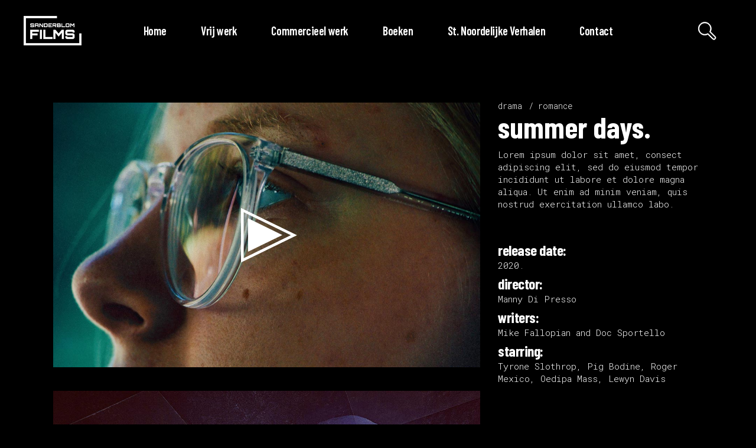

--- FILE ---
content_type: text/html; charset=UTF-8
request_url: https://sanderblomfilms.nl/portfolio-item/summer-days/
body_size: 11799
content:
<!DOCTYPE html>
<html lang="nl-NL">
<head>
	
		<meta charset="UTF-8"/>
		<link rel="profile" href="http://gmpg.org/xfn/11"/>
		
				<meta name="viewport" content="width=device-width,initial-scale=1,user-scalable=yes">
		<meta name='robots' content='index, follow, max-image-preview:large, max-snippet:-1, max-video-preview:-1' />

	<!-- This site is optimized with the Yoast SEO plugin v23.0 - https://yoast.com/wordpress/plugins/seo/ -->
	<title>summer days. - Sander Blom Films</title><link rel="preload" as="style" href="https://fonts.googleapis.com/css?family=Barlow%20Condensed%3A300%2C400%2C600%2C700%7CRoboto%20Mono%3A300%2C400%2C600%2C700&#038;subset=latin-ext&#038;display=swap" /><link rel="stylesheet" href="https://fonts.googleapis.com/css?family=Barlow%20Condensed%3A300%2C400%2C600%2C700%7CRoboto%20Mono%3A300%2C400%2C600%2C700&#038;subset=latin-ext&#038;display=swap" media="print" onload="this.media='all'" /><noscript><link rel="stylesheet" href="https://fonts.googleapis.com/css?family=Barlow%20Condensed%3A300%2C400%2C600%2C700%7CRoboto%20Mono%3A300%2C400%2C600%2C700&#038;subset=latin-ext&#038;display=swap" /></noscript><link rel="stylesheet" href="https://sanderblomfilms.nl/wp-content/cache/min/1/78b320aa277af467f99518c6b26db9fd.css" media="all" data-minify="1" />
	<link rel="canonical" href="https://sanderblomfilms.nl/portfolio-item/summer-days/" />
	<meta property="og:locale" content="nl_NL" />
	<meta property="og:type" content="article" />
	<meta property="og:title" content="summer days. - Sander Blom Films" />
	<meta property="og:description" content="Apparently we had reached a great height in the atmosphere, for the sky was a dead black, and the stars had ceased to twinkle." />
	<meta property="og:url" content="https://sanderblomfilms.nl/portfolio-item/summer-days/" />
	<meta property="og:site_name" content="Sander Blom Films" />
	<meta property="article:publisher" content="https://www.facebook.com/SanderBlomFilms/" />
	<meta property="og:image" content="https://sanderblomfilms.nl/wp-content/uploads/2019/09/h9-img-04.jpg" />
	<meta property="og:image:width" content="820" />
	<meta property="og:image:height" content="540" />
	<meta property="og:image:type" content="image/jpeg" />
	<meta name="twitter:card" content="summary_large_image" />
	<script type="application/ld+json" class="yoast-schema-graph">{"@context":"https://schema.org","@graph":[{"@type":"WebPage","@id":"https://sanderblomfilms.nl/portfolio-item/summer-days/","url":"https://sanderblomfilms.nl/portfolio-item/summer-days/","name":"summer days. - Sander Blom Films","isPartOf":{"@id":"https://sanderblomfilms.nl/#website"},"primaryImageOfPage":{"@id":"https://sanderblomfilms.nl/portfolio-item/summer-days/#primaryimage"},"image":{"@id":"https://sanderblomfilms.nl/portfolio-item/summer-days/#primaryimage"},"thumbnailUrl":"https://sanderblomfilms.nl/wp-content/uploads/2019/09/h9-img-04.jpg","datePublished":"2019-09-13T14:22:24+00:00","dateModified":"2019-09-13T14:22:24+00:00","breadcrumb":{"@id":"https://sanderblomfilms.nl/portfolio-item/summer-days/#breadcrumb"},"inLanguage":"nl-NL","potentialAction":[{"@type":"ReadAction","target":["https://sanderblomfilms.nl/portfolio-item/summer-days/"]}]},{"@type":"ImageObject","inLanguage":"nl-NL","@id":"https://sanderblomfilms.nl/portfolio-item/summer-days/#primaryimage","url":"https://sanderblomfilms.nl/wp-content/uploads/2019/09/h9-img-04.jpg","contentUrl":"https://sanderblomfilms.nl/wp-content/uploads/2019/09/h9-img-04.jpg","width":820,"height":540,"caption":"a"},{"@type":"BreadcrumbList","@id":"https://sanderblomfilms.nl/portfolio-item/summer-days/#breadcrumb","itemListElement":[{"@type":"ListItem","position":1,"name":"Home","item":"https://sanderblomfilms.nl/"},{"@type":"ListItem","position":2,"name":"Leitmotif Portfolio","item":"https://sanderblomfilms.nl/portfolio-item/"},{"@type":"ListItem","position":3,"name":"summer days."}]},{"@type":"WebSite","@id":"https://sanderblomfilms.nl/#website","url":"https://sanderblomfilms.nl/","name":"Sander Blom Films","description":"","publisher":{"@id":"https://sanderblomfilms.nl/#organization"},"potentialAction":[{"@type":"SearchAction","target":{"@type":"EntryPoint","urlTemplate":"https://sanderblomfilms.nl/?s={search_term_string}"},"query-input":"required name=search_term_string"}],"inLanguage":"nl-NL"},{"@type":"Organization","@id":"https://sanderblomfilms.nl/#organization","name":"Sander Blom Films","url":"https://sanderblomfilms.nl/","logo":{"@type":"ImageObject","inLanguage":"nl-NL","@id":"https://sanderblomfilms.nl/#/schema/logo/image/","url":"https://sanderblomfilms.nl/wp-content/uploads/2019/03/logo-sander-blom-films.png","contentUrl":"https://sanderblomfilms.nl/wp-content/uploads/2019/03/logo-sander-blom-films.png","width":210,"height":108,"caption":"Sander Blom Films"},"image":{"@id":"https://sanderblomfilms.nl/#/schema/logo/image/"},"sameAs":["https://www.facebook.com/SanderBlomFilms/"]}]}</script>
	<!-- / Yoast SEO plugin. -->


<link rel='dns-prefetch' href='//fonts.googleapis.com' />
<link href='https://fonts.gstatic.com' crossorigin rel='preconnect' />
<link rel="alternate" type="application/rss+xml" title="Sander Blom Films &raquo; feed" href="https://sanderblomfilms.nl/feed/" />
<link rel="alternate" type="application/rss+xml" title="Sander Blom Films &raquo; reactiesfeed" href="https://sanderblomfilms.nl/comments/feed/" />
<link rel="alternate" type="application/rss+xml" title="Sander Blom Films &raquo; summer days. reactiesfeed" href="https://sanderblomfilms.nl/portfolio-item/summer-days/feed/" />
<style id='wp-emoji-styles-inline-css' type='text/css'>

	img.wp-smiley, img.emoji {
		display: inline !important;
		border: none !important;
		box-shadow: none !important;
		height: 1em !important;
		width: 1em !important;
		margin: 0 0.07em !important;
		vertical-align: -0.1em !important;
		background: none !important;
		padding: 0 !important;
	}
</style>

<style id='classic-theme-styles-inline-css' type='text/css'>
/*! This file is auto-generated */
.wp-block-button__link{color:#fff;background-color:#32373c;border-radius:9999px;box-shadow:none;text-decoration:none;padding:calc(.667em + 2px) calc(1.333em + 2px);font-size:1.125em}.wp-block-file__button{background:#32373c;color:#fff;text-decoration:none}
</style>
<style id='global-styles-inline-css' type='text/css'>
body{--wp--preset--color--black: #000000;--wp--preset--color--cyan-bluish-gray: #abb8c3;--wp--preset--color--white: #ffffff;--wp--preset--color--pale-pink: #f78da7;--wp--preset--color--vivid-red: #cf2e2e;--wp--preset--color--luminous-vivid-orange: #ff6900;--wp--preset--color--luminous-vivid-amber: #fcb900;--wp--preset--color--light-green-cyan: #7bdcb5;--wp--preset--color--vivid-green-cyan: #00d084;--wp--preset--color--pale-cyan-blue: #8ed1fc;--wp--preset--color--vivid-cyan-blue: #0693e3;--wp--preset--color--vivid-purple: #9b51e0;--wp--preset--gradient--vivid-cyan-blue-to-vivid-purple: linear-gradient(135deg,rgba(6,147,227,1) 0%,rgb(155,81,224) 100%);--wp--preset--gradient--light-green-cyan-to-vivid-green-cyan: linear-gradient(135deg,rgb(122,220,180) 0%,rgb(0,208,130) 100%);--wp--preset--gradient--luminous-vivid-amber-to-luminous-vivid-orange: linear-gradient(135deg,rgba(252,185,0,1) 0%,rgba(255,105,0,1) 100%);--wp--preset--gradient--luminous-vivid-orange-to-vivid-red: linear-gradient(135deg,rgba(255,105,0,1) 0%,rgb(207,46,46) 100%);--wp--preset--gradient--very-light-gray-to-cyan-bluish-gray: linear-gradient(135deg,rgb(238,238,238) 0%,rgb(169,184,195) 100%);--wp--preset--gradient--cool-to-warm-spectrum: linear-gradient(135deg,rgb(74,234,220) 0%,rgb(151,120,209) 20%,rgb(207,42,186) 40%,rgb(238,44,130) 60%,rgb(251,105,98) 80%,rgb(254,248,76) 100%);--wp--preset--gradient--blush-light-purple: linear-gradient(135deg,rgb(255,206,236) 0%,rgb(152,150,240) 100%);--wp--preset--gradient--blush-bordeaux: linear-gradient(135deg,rgb(254,205,165) 0%,rgb(254,45,45) 50%,rgb(107,0,62) 100%);--wp--preset--gradient--luminous-dusk: linear-gradient(135deg,rgb(255,203,112) 0%,rgb(199,81,192) 50%,rgb(65,88,208) 100%);--wp--preset--gradient--pale-ocean: linear-gradient(135deg,rgb(255,245,203) 0%,rgb(182,227,212) 50%,rgb(51,167,181) 100%);--wp--preset--gradient--electric-grass: linear-gradient(135deg,rgb(202,248,128) 0%,rgb(113,206,126) 100%);--wp--preset--gradient--midnight: linear-gradient(135deg,rgb(2,3,129) 0%,rgb(40,116,252) 100%);--wp--preset--font-size--small: 13px;--wp--preset--font-size--medium: 20px;--wp--preset--font-size--large: 36px;--wp--preset--font-size--x-large: 42px;--wp--preset--font-family--inter: "Inter", sans-serif;--wp--preset--font-family--cardo: Cardo;--wp--preset--spacing--20: 0.44rem;--wp--preset--spacing--30: 0.67rem;--wp--preset--spacing--40: 1rem;--wp--preset--spacing--50: 1.5rem;--wp--preset--spacing--60: 2.25rem;--wp--preset--spacing--70: 3.38rem;--wp--preset--spacing--80: 5.06rem;--wp--preset--shadow--natural: 6px 6px 9px rgba(0, 0, 0, 0.2);--wp--preset--shadow--deep: 12px 12px 50px rgba(0, 0, 0, 0.4);--wp--preset--shadow--sharp: 6px 6px 0px rgba(0, 0, 0, 0.2);--wp--preset--shadow--outlined: 6px 6px 0px -3px rgba(255, 255, 255, 1), 6px 6px rgba(0, 0, 0, 1);--wp--preset--shadow--crisp: 6px 6px 0px rgba(0, 0, 0, 1);}:where(.is-layout-flex){gap: 0.5em;}:where(.is-layout-grid){gap: 0.5em;}body .is-layout-flex{display: flex;}body .is-layout-flex{flex-wrap: wrap;align-items: center;}body .is-layout-flex > *{margin: 0;}body .is-layout-grid{display: grid;}body .is-layout-grid > *{margin: 0;}:where(.wp-block-columns.is-layout-flex){gap: 2em;}:where(.wp-block-columns.is-layout-grid){gap: 2em;}:where(.wp-block-post-template.is-layout-flex){gap: 1.25em;}:where(.wp-block-post-template.is-layout-grid){gap: 1.25em;}.has-black-color{color: var(--wp--preset--color--black) !important;}.has-cyan-bluish-gray-color{color: var(--wp--preset--color--cyan-bluish-gray) !important;}.has-white-color{color: var(--wp--preset--color--white) !important;}.has-pale-pink-color{color: var(--wp--preset--color--pale-pink) !important;}.has-vivid-red-color{color: var(--wp--preset--color--vivid-red) !important;}.has-luminous-vivid-orange-color{color: var(--wp--preset--color--luminous-vivid-orange) !important;}.has-luminous-vivid-amber-color{color: var(--wp--preset--color--luminous-vivid-amber) !important;}.has-light-green-cyan-color{color: var(--wp--preset--color--light-green-cyan) !important;}.has-vivid-green-cyan-color{color: var(--wp--preset--color--vivid-green-cyan) !important;}.has-pale-cyan-blue-color{color: var(--wp--preset--color--pale-cyan-blue) !important;}.has-vivid-cyan-blue-color{color: var(--wp--preset--color--vivid-cyan-blue) !important;}.has-vivid-purple-color{color: var(--wp--preset--color--vivid-purple) !important;}.has-black-background-color{background-color: var(--wp--preset--color--black) !important;}.has-cyan-bluish-gray-background-color{background-color: var(--wp--preset--color--cyan-bluish-gray) !important;}.has-white-background-color{background-color: var(--wp--preset--color--white) !important;}.has-pale-pink-background-color{background-color: var(--wp--preset--color--pale-pink) !important;}.has-vivid-red-background-color{background-color: var(--wp--preset--color--vivid-red) !important;}.has-luminous-vivid-orange-background-color{background-color: var(--wp--preset--color--luminous-vivid-orange) !important;}.has-luminous-vivid-amber-background-color{background-color: var(--wp--preset--color--luminous-vivid-amber) !important;}.has-light-green-cyan-background-color{background-color: var(--wp--preset--color--light-green-cyan) !important;}.has-vivid-green-cyan-background-color{background-color: var(--wp--preset--color--vivid-green-cyan) !important;}.has-pale-cyan-blue-background-color{background-color: var(--wp--preset--color--pale-cyan-blue) !important;}.has-vivid-cyan-blue-background-color{background-color: var(--wp--preset--color--vivid-cyan-blue) !important;}.has-vivid-purple-background-color{background-color: var(--wp--preset--color--vivid-purple) !important;}.has-black-border-color{border-color: var(--wp--preset--color--black) !important;}.has-cyan-bluish-gray-border-color{border-color: var(--wp--preset--color--cyan-bluish-gray) !important;}.has-white-border-color{border-color: var(--wp--preset--color--white) !important;}.has-pale-pink-border-color{border-color: var(--wp--preset--color--pale-pink) !important;}.has-vivid-red-border-color{border-color: var(--wp--preset--color--vivid-red) !important;}.has-luminous-vivid-orange-border-color{border-color: var(--wp--preset--color--luminous-vivid-orange) !important;}.has-luminous-vivid-amber-border-color{border-color: var(--wp--preset--color--luminous-vivid-amber) !important;}.has-light-green-cyan-border-color{border-color: var(--wp--preset--color--light-green-cyan) !important;}.has-vivid-green-cyan-border-color{border-color: var(--wp--preset--color--vivid-green-cyan) !important;}.has-pale-cyan-blue-border-color{border-color: var(--wp--preset--color--pale-cyan-blue) !important;}.has-vivid-cyan-blue-border-color{border-color: var(--wp--preset--color--vivid-cyan-blue) !important;}.has-vivid-purple-border-color{border-color: var(--wp--preset--color--vivid-purple) !important;}.has-vivid-cyan-blue-to-vivid-purple-gradient-background{background: var(--wp--preset--gradient--vivid-cyan-blue-to-vivid-purple) !important;}.has-light-green-cyan-to-vivid-green-cyan-gradient-background{background: var(--wp--preset--gradient--light-green-cyan-to-vivid-green-cyan) !important;}.has-luminous-vivid-amber-to-luminous-vivid-orange-gradient-background{background: var(--wp--preset--gradient--luminous-vivid-amber-to-luminous-vivid-orange) !important;}.has-luminous-vivid-orange-to-vivid-red-gradient-background{background: var(--wp--preset--gradient--luminous-vivid-orange-to-vivid-red) !important;}.has-very-light-gray-to-cyan-bluish-gray-gradient-background{background: var(--wp--preset--gradient--very-light-gray-to-cyan-bluish-gray) !important;}.has-cool-to-warm-spectrum-gradient-background{background: var(--wp--preset--gradient--cool-to-warm-spectrum) !important;}.has-blush-light-purple-gradient-background{background: var(--wp--preset--gradient--blush-light-purple) !important;}.has-blush-bordeaux-gradient-background{background: var(--wp--preset--gradient--blush-bordeaux) !important;}.has-luminous-dusk-gradient-background{background: var(--wp--preset--gradient--luminous-dusk) !important;}.has-pale-ocean-gradient-background{background: var(--wp--preset--gradient--pale-ocean) !important;}.has-electric-grass-gradient-background{background: var(--wp--preset--gradient--electric-grass) !important;}.has-midnight-gradient-background{background: var(--wp--preset--gradient--midnight) !important;}.has-small-font-size{font-size: var(--wp--preset--font-size--small) !important;}.has-medium-font-size{font-size: var(--wp--preset--font-size--medium) !important;}.has-large-font-size{font-size: var(--wp--preset--font-size--large) !important;}.has-x-large-font-size{font-size: var(--wp--preset--font-size--x-large) !important;}
.wp-block-navigation a:where(:not(.wp-element-button)){color: inherit;}
:where(.wp-block-post-template.is-layout-flex){gap: 1.25em;}:where(.wp-block-post-template.is-layout-grid){gap: 1.25em;}
:where(.wp-block-columns.is-layout-flex){gap: 2em;}:where(.wp-block-columns.is-layout-grid){gap: 2em;}
.wp-block-pullquote{font-size: 1.5em;line-height: 1.6;}
</style>

<link rel='stylesheet' id='woocommerce-smallscreen-css' href='https://sanderblomfilms.nl/wp-content/plugins/woocommerce/assets/css/woocommerce-smallscreen.css' type='text/css' media='only screen and (max-width: 768px)' />

<style id='woocommerce-inline-inline-css' type='text/css'>
.woocommerce form .form-row .required { visibility: visible; }
</style>



<style id='leitmotif-edge-modules-inline-css' type='text/css'>
.postid-1734 .edgtf-content .edgtf-content-inner > .edgtf-container > .edgtf-container-inner, .postid-1734 .edgtf-content .edgtf-content-inner > .edgtf-full-width > .edgtf-full-width-inner { padding: 70px 0 80px 0;}@media only screen and (max-width: 1024px) {.postid-1734 .edgtf-content .edgtf-content-inner > .edgtf-container > .edgtf-container-inner, .postid-1734 .edgtf-content .edgtf-content-inner > .edgtf-full-width > .edgtf-full-width-inner { padding: 22px 0 80px 0;}}.postid-1734 .edgtf-content .edgtf-content-inner > .edgtf-container > .edgtf-container-inner, .postid-1734 .edgtf-content .edgtf-content-inner > .edgtf-full-width > .edgtf-full-width-inner { padding: 70px 0 80px 0;}@media only screen and (max-width: 1024px) {.postid-1734 .edgtf-content .edgtf-content-inner > .edgtf-container > .edgtf-container-inner, .postid-1734 .edgtf-content .edgtf-content-inner > .edgtf-full-width > .edgtf-full-width-inner { padding: 22px 0 80px 0;}}@media only screen and (max-width: 1024px) {.postid-1734 .edgtf-title-holder, .postid-1734 .edgtf-title-holder .edgtf-title-wrapper { height: 260px !important;}}
</style>















<script type="text/javascript" src="https://sanderblomfilms.nl/wp-includes/js/jquery/jquery.min.js" id="jquery-core-js" defer></script>


<script type="text/javascript" id="wc-add-to-cart-js-extra">
/* <![CDATA[ */
var wc_add_to_cart_params = {"ajax_url":"\/wp-admin\/admin-ajax.php","wc_ajax_url":"\/?wc-ajax=%%endpoint%%","i18n_view_cart":"Bekijk winkelwagen","cart_url":"https:\/\/sanderblomfilms.nl\/winkelwagen\/","is_cart":"","cart_redirect_after_add":"yes"};
/* ]]> */
</script>


<script type="text/javascript" id="woocommerce-js-extra">
/* <![CDATA[ */
var woocommerce_params = {"ajax_url":"\/wp-admin\/admin-ajax.php","wc_ajax_url":"\/?wc-ajax=%%endpoint%%"};
/* ]]> */
</script>



<link rel="https://api.w.org/" href="https://sanderblomfilms.nl/wp-json/" /><link rel="EditURI" type="application/rsd+xml" title="RSD" href="https://sanderblomfilms.nl/xmlrpc.php?rsd" />
<meta name="generator" content="WordPress 6.5.7" />
<meta name="generator" content="WooCommerce 9.1.5" />
<link rel='shortlink' href='https://sanderblomfilms.nl/?p=1734' />
<link rel="alternate" type="application/json+oembed" href="https://sanderblomfilms.nl/wp-json/oembed/1.0/embed?url=https%3A%2F%2Fsanderblomfilms.nl%2Fportfolio-item%2Fsummer-days%2F" />
<link rel="alternate" type="text/xml+oembed" href="https://sanderblomfilms.nl/wp-json/oembed/1.0/embed?url=https%3A%2F%2Fsanderblomfilms.nl%2Fportfolio-item%2Fsummer-days%2F&#038;format=xml" />
	<noscript><style>.woocommerce-product-gallery{ opacity: 1 !important; }</style></noscript>
	<meta name="generator" content="Powered by WPBakery Page Builder - drag and drop page builder for WordPress."/>
<style id='wp-fonts-local' type='text/css'>
@font-face{font-family:Inter;font-style:normal;font-weight:300 900;font-display:fallback;src:url('https://sanderblomfilms.nl/wp-content/plugins/woocommerce/assets/fonts/Inter-VariableFont_slnt,wght.woff2') format('woff2');font-stretch:normal;}
@font-face{font-family:Cardo;font-style:normal;font-weight:400;font-display:fallback;src:url('https://sanderblomfilms.nl/wp-content/plugins/woocommerce/assets/fonts/cardo_normal_400.woff2') format('woff2');}
</style>
<noscript><style> .wpb_animate_when_almost_visible { opacity: 1; }</style></noscript></head>
<body class="portfolio-item-template-default single single-portfolio-item postid-1734 theme-leitmotif leitmotif-core-1.3 woocommerce-no-js sander blom films-child-ver-1.0.5 leitmotif-ver-1.4 edgtf-grid-1300 edgtf-empty-google-api edgtf-wide-dropdown-menu-content-in-grid edgtf-follow-portfolio-info edgtf-no-behavior edgtf-dropdown-animate-height edgtf-header-standard edgtf-menu-area-shadow-disable edgtf-menu-area-in-grid-shadow-disable edgtf-menu-area-border-disable edgtf-menu-area-in-grid-border-disable edgtf-logo-area-border-disable edgtf-logo-area-in-grid-border-disable edgtf-side-menu-slide-from-right edgtf-default-mobile-header edgtf-sticky-up-mobile-header edgtf-fullscreen-search edgtf-search-fade wpb-js-composer js-comp-ver-7.0 vc_responsive" itemscope itemtype="https://schema.org/WebPage">
    <div class="edgtf-wrapper">
        <div class="edgtf-wrapper-inner">
            <div class="edgtf-fullscreen-search-holder">
	<a class="edgtf-search-close edgtf-search-close-svg-path" href="javascript:void(0)">
		<svg class="edgtf-close-svg" xmlns="http://www.w3.org/2000/svg" xmlns:xlink="http://www.w3.org/1999/xlink" x="0px" y="0px"
	 width="36.85px" height="36.85px" viewBox="0 0 36.85 36.85" enable-background="new 0 0 36.85 36.85" xml:space="preserve">
<path d="M27.617,34.209c-0.27,0-0.521-0.104-0.709-0.295l-8.483-8.481l-8.484,8.483c-0.362,0.365-1.048,0.367-1.415,0l-4.948-4.949
	c-0.39-0.39-0.39-1.024,0-1.414l8.483-8.484l-8.483-8.482c-0.391-0.391-0.391-1.024,0-1.414l4.948-4.949
	c0.364-0.366,1.05-0.366,1.414,0l8.484,8.484l8.485-8.484c0.363-0.365,1.046-0.366,1.414,0l4.948,4.95
	c0.188,0.188,0.293,0.438,0.293,0.707c0,0.268-0.104,0.519-0.293,0.708l-8.483,8.482l8.483,8.484c0.391,0.39,0.391,1.024,0,1.414
	l-4.948,4.949C28.133,34.105,27.882,34.209,27.617,34.209z M27.617,33.209v0.5V33.209L27.617,33.209z M9.234,4.928l-4.948,4.95
	l9.19,9.189l-9.19,9.192l4.948,4.949l9.191-9.19l9.192,9.19l4.948-4.949l-9.19-9.191l9.19-9.189l-4.948-4.95l-9.192,9.191
	L9.234,4.928z"/>
<rect x="14.232" y="2.404" transform="matrix(0.7026 -0.7116 0.7116 0.7026 -8.1402 18.8498)" width="8.499" height="33.52"/>
<rect x="14.295" y="2.279" transform="matrix(-0.7026 -0.7116 0.7116 -0.7026 18.027 45.6112)" width="8.499" height="33.52"/>
</svg>	</a>
	<div class="edgtf-fullscreen-search-table">
		<div class="edgtf-fullscreen-search-cell">
			<div class="edgtf-fullscreen-search-inner">
				<form action="https://sanderblomfilms.nl/" class="edgtf-fullscreen-search-form" method="get">
					<div class="edgtf-form-holder">
						<div class="edgtf-form-holder-inner">
							<div class="edgtf-field-holder">
								<input type="text" placeholder="Search for..." name="s" class="edgtf-search-field" autocomplete="off" required />
							</div>
							<button type="submit" class="edgtf-search-submit edgtf-search-submit-svg-path">
								<svg xmlns="http://www.w3.org/2000/svg" xmlns:xlink="http://www.w3.org/1999/xlink" x="0px" y="0px"
	 width="32px" height="32px" viewBox="0 0 32 32" enable-background="new 0 0 32 32" xml:space="preserve">
<g>
	<path d="M27.78,31.25c-0.86,0-1.67-0.335-2.278-0.942l-8.055-8.054c-1.574,0.831-3.335,1.268-5.124,1.268
		c-6.037,0-10.948-4.911-10.948-10.948S6.286,1.625,12.323,1.625s10.948,4.911,10.948,10.948c0,1.79-0.437,3.551-1.268,5.125
		l8.054,8.054c1.256,1.256,1.256,3.3,0,4.556C29.449,30.915,28.641,31.25,27.78,31.25z M17.559,20.811
		c0.168,0,0.332,0.064,0.456,0.188l8.398,8.398c0.729,0.728,2.005,0.728,2.734,0c0.753-0.754,0.753-1.981,0-2.734l-8.398-8.398
		c-0.207-0.208-0.248-0.529-0.1-0.782c0.873-1.483,1.334-3.181,1.334-4.909c0-5.327-4.333-9.66-9.66-9.66
		c-5.327,0-9.66,4.333-9.66,9.66c0,5.327,4.333,9.66,9.66,9.66c1.727,0,3.425-0.461,4.909-1.334
		C17.334,20.84,17.447,20.811,17.559,20.811z"/>
</g>
</svg>
							</button>
							<div class="edgtf-line"></div>
						</div>
					</div>
				</form>
			</div>
		</div>
	</div>
</div>
<header class="edgtf-page-header">
		
				
	<div class="edgtf-menu-area edgtf-menu-center">
				
						
			<div class="edgtf-vertical-align-containers">
				<div class="edgtf-position-left"><!--
				 --><div class="edgtf-position-left-inner">
						
	
	<div class="edgtf-logo-wrapper">
		<a itemprop="url" href="https://sanderblomfilms.nl/" style="height: 50px;">
			<img itemprop="image" class="edgtf-normal-logo" src="https://sanderblomfilms.nl/wp-content/uploads/2023/08/logo-sander-blom-films-wit-100.png" width="195" height="100"  alt="logo"/>
								</a>
	</div>

											</div>
				</div>
									<div class="edgtf-position-center"><!--
					 --><div class="edgtf-position-center-inner">
								
	<nav class="edgtf-main-menu edgtf-drop-down edgtf-default-nav">
		<ul id="menu-hoofdmenu" class="clearfix"><li id="nav-menu-item-55" class="menu-item menu-item-type-post_type menu-item-object-page menu-item-home  narrow"><a href="https://sanderblomfilms.nl/" class=""><span class="item_outer"><span class="item_text">Home</span></span></a></li>
<li id="nav-menu-item-2628" class="menu-item menu-item-type-post_type menu-item-object-page  narrow"><a href="https://sanderblomfilms.nl/vrij-werk/" class=""><span class="item_outer"><span class="item_text">Vrij werk</span></span></a></li>
<li id="nav-menu-item-2767" class="menu-item menu-item-type-post_type menu-item-object-page  narrow"><a href="https://sanderblomfilms.nl/commercieel-werk/" class=""><span class="item_outer"><span class="item_text">Commercieel werk</span></span></a></li>
<li id="nav-menu-item-2781" class="menu-item menu-item-type-post_type menu-item-object-page  narrow"><a href="https://sanderblomfilms.nl/boeken/" class=""><span class="item_outer"><span class="item_text">Boeken</span></span></a></li>
<li id="nav-menu-item-992" class="menu-item menu-item-type-post_type menu-item-object-page  narrow"><a href="https://sanderblomfilms.nl/stichting-noordelijke-verhalen/" class=""><span class="item_outer"><span class="item_text">St. Noordelijke Verhalen</span></span></a></li>
<li id="nav-menu-item-52" class="menu-item menu-item-type-post_type menu-item-object-page  narrow"><a href="https://sanderblomfilms.nl/contact/" class=""><span class="item_outer"><span class="item_text">Contact</span></span></a></li>
</ul>	</nav>

						</div>
					</div>
								<div class="edgtf-position-right"><!--
				 --><div class="edgtf-position-right-inner">
															
			<a  style="margin: 0 27px 0 0;" class="edgtf-search-opener edgtf-icon-has-hover edgtf-search-opener-svg-path" href="javascript:void(0)">
	            <span class="edgtf-search-opener-wrapper">
		            <svg xmlns="http://www.w3.org/2000/svg" xmlns:xlink="http://www.w3.org/1999/xlink" x="0px" y="0px"
	 width="32px" height="32px" viewBox="0 0 32 32" enable-background="new 0 0 32 32" xml:space="preserve">
<g>
	<path d="M27.78,31.25c-0.86,0-1.67-0.335-2.278-0.942l-8.055-8.054c-1.574,0.831-3.335,1.268-5.124,1.268
		c-6.037,0-10.948-4.911-10.948-10.948S6.286,1.625,12.323,1.625s10.948,4.911,10.948,10.948c0,1.79-0.437,3.551-1.268,5.125
		l8.054,8.054c1.256,1.256,1.256,3.3,0,4.556C29.449,30.915,28.641,31.25,27.78,31.25z M17.559,20.811
		c0.168,0,0.332,0.064,0.456,0.188l8.398,8.398c0.729,0.728,2.005,0.728,2.734,0c0.753-0.754,0.753-1.981,0-2.734l-8.398-8.398
		c-0.207-0.208-0.248-0.529-0.1-0.782c0.873-1.483,1.334-3.181,1.334-4.909c0-5.327-4.333-9.66-9.66-9.66
		c-5.327,0-9.66,4.333-9.66,9.66c0,5.327,4.333,9.66,9.66,9.66c1.727,0,3.425-0.461,4.909-1.334
		C17.334,20.84,17.447,20.811,17.559,20.811z"/>
</g>
</svg>
		            	            </span>
			</a>
					<a class="edgtf-side-menu-button-opener edgtf-icon-has-hover edgtf-side-menu-button-opener-svg-path"  href="javascript:void(0)" >
								<span class="edgtf-side-menu-icon">
					<svg class="edgtf-svg-burger" xmlns="http://www.w3.org/2000/svg" xmlns:xlink="http://www.w3.org/1999/xlink" x="0px" y="0px"
	 width="38px" height="26px" viewBox="0 0 38 26" enable-background="new 0 0 38 26" xml:space="preserve">
<path d="M35.227,11.66H2.773c-0.818,0-1.483-0.666-1.483-1.483V2.801c0-0.818,0.666-1.484,1.483-1.484h32.454
	c0.817,0,1.482,0.666,1.482,1.484v7.375C36.709,10.994,36.044,11.66,35.227,11.66z M2.773,2.317c-0.267,0-0.483,0.217-0.483,0.484
	v7.375c0,0.267,0.217,0.483,0.483,0.483h32.454c0.267,0,0.482-0.217,0.482-0.483V2.801c0-0.267-0.217-0.484-0.482-0.484H2.773z"/>
<path d="M35.227,25.592H2.773c-0.818,0-1.483-0.665-1.483-1.482v-7.375c0-0.818,0.666-1.483,1.483-1.483h32.454
	c0.817,0,1.482,0.665,1.482,1.483v7.375C36.709,24.927,36.044,25.592,35.227,25.592z M2.773,16.25c-0.267,0-0.483,0.217-0.483,0.482
	v7.375c0,0.268,0.217,0.483,0.483,0.483h32.454c0.267,0,0.482-0.217,0.482-0.483v-7.375c0-0.267-0.217-0.482-0.482-0.482H2.773z"/>
<rect x="2" y="2" width="33.938" height="8.938"/>
<rect x="2.031" y="15.953" width="33.938" height="8.938"/>
</svg>	            </span>
			</a>
							</div>
				</div>
			</div>
			
			</div>
			
		
		
	</header>


<header class="edgtf-mobile-header">
		
	<div class="edgtf-mobile-header-inner">
		<div class="edgtf-mobile-header-holder">
			            <div class="edgtf-grid">
                            <div class="edgtf-vertical-align-containers">
                    <div class="edgtf-position-left"><!--
                     --><div class="edgtf-position-left-inner">
                            
<div class="edgtf-mobile-logo-wrapper">
	<a itemprop="url" href="https://sanderblomfilms.nl/" style="height: 50px">
		<img itemprop="image" src="https://sanderblomfilms.nl/wp-content/uploads/2023/08/logo-sander-blom-films-wit-100.png" width="195" height="100"  alt="Mobile Logo"/>
	</a>
</div>

                        </div>
                    </div>
                    <div class="edgtf-position-right"><!--
                     --><div class="edgtf-position-right-inner">
                                                                                        <div class="edgtf-mobile-menu-opener edgtf-mobile-menu-opener-svg-path">
                                    <a href="javascript:void(0)">
                                                                                <span class="edgtf-mobile-menu-icon">
                                            <svg xmlns="http://www.w3.org/2000/svg" xmlns:xlink="http://www.w3.org/1999/xlink" x="0px" y="0px" width="38px" height="26px" viewBox="0 0 38 26" enable-background="new 0 0 38 26" xml:space="preserve">
<path d="M35.227,11.66H2.773c-0.818,0-1.483-0.666-1.483-1.483V2.801c0-0.818,0.666-1.484,1.483-1.484h32.454
	c0.817,0,1.482,0.666,1.482,1.484v7.375C36.709,10.994,36.044,11.66,35.227,11.66z M2.773,2.317c-0.267,0-0.483,0.217-0.483,0.484
	v7.375c0,0.267,0.217,0.483,0.483,0.483h32.454c0.266,0,0.482-0.217,0.482-0.483V2.801c0-0.267-0.217-0.484-0.482-0.484H2.773z"/>
<path d="M35.227,25.592H2.773c-0.818,0-1.483-0.665-1.483-1.483v-7.375c0-0.818,0.666-1.483,1.483-1.483h32.454
	c0.817,0,1.482,0.665,1.482,1.483v7.375C36.709,24.927,36.044,25.592,35.227,25.592z M2.773,16.25c-0.267,0-0.483,0.217-0.483,0.483
	v7.375c0,0.267,0.217,0.483,0.483,0.483h32.454c0.266,0,0.482-0.217,0.482-0.483v-7.375c0-0.267-0.217-0.483-0.482-0.483H2.773z"/>
</svg>                                        </span>
                                    </a>
                                </div>
                                                    </div>
                    </div>
				</div>
                        </div>
		    		</div>
		
	<nav class="edgtf-mobile-nav" role="navigation" aria-label="Mobile Menu">
		<div class="edgtf-grid">
			<ul id="menu-hoofdmenu-1" class=""><li id="mobile-menu-item-55" class="menu-item menu-item-type-post_type menu-item-object-page menu-item-home "><a href="https://sanderblomfilms.nl/" class=""><span>Home</span></a></li>
<li id="mobile-menu-item-2628" class="menu-item menu-item-type-post_type menu-item-object-page "><a href="https://sanderblomfilms.nl/vrij-werk/" class=""><span>Vrij werk</span></a></li>
<li id="mobile-menu-item-2767" class="menu-item menu-item-type-post_type menu-item-object-page "><a href="https://sanderblomfilms.nl/commercieel-werk/" class=""><span>Commercieel werk</span></a></li>
<li id="mobile-menu-item-2781" class="menu-item menu-item-type-post_type menu-item-object-page "><a href="https://sanderblomfilms.nl/boeken/" class=""><span>Boeken</span></a></li>
<li id="mobile-menu-item-992" class="menu-item menu-item-type-post_type menu-item-object-page "><a href="https://sanderblomfilms.nl/stichting-noordelijke-verhalen/" class=""><span>St. Noordelijke Verhalen</span></a></li>
<li id="mobile-menu-item-52" class="menu-item menu-item-type-post_type menu-item-object-page "><a href="https://sanderblomfilms.nl/contact/" class=""><span>Contact</span></a></li>
</ul>		</div>
	</nav>

	</div>
	
	</header>

			<a id='edgtf-back-to-top' href='#'>
                <span class="edgtf-icon-stack">
                     <svg version="1.1" xmlns="http://www.w3.org/2000/svg" xmlns:xlink="http://www.w3.org/1999/xlink" x="0px" y="0px" width="38px" height="38px" viewBox="0 0 38 38" enable-background="new 0 0 38 38" xml:space="preserve">
			<path fill="#231F20" d="M33.426,18.425L21.079,6.078c-1.085-1.085-3.119-1.065-4.14,0L4.592,18.424
				c-0.551,0.552-0.867,1.309-0.867,2.08c0,0.77,0.308,1.501,0.867,2.061l1.415,1.416c1.065,1.111,3.079,1.104,4.128,0.008l4.723-4.707
				V31.43c0,1.551,1.259,2.719,2.928,2.719h2.428c1.669,0,2.929-1.168,2.929-2.719V19.282l4.715,4.698
				c1.058,1.104,3.037,1.117,4.146,0.009l1.43-1.431c0.543-0.566,0.842-1.295,0.842-2.054S33.969,18.991,33.426,18.425z" style="
			"></path>
			<path fill="#231F20" d="M33.426,18.425L21.079,6.078c-1.085-1.085-3.119-1.065-4.14,0L4.592,18.424
				c-0.551,0.552-0.867,1.309-0.867,2.08c0,0.77,0.308,1.501,0.867,2.061l1.415,1.416c1.065,1.111,3.079,1.104,4.128,0.008l4.723-4.707
				V31.43c0,1.551,1.259,2.719,2.928,2.719h2.428c1.669,0,2.929-1.168,2.929-2.719V19.282l4.715,4.698
				c1.058,1.104,3.037,1.117,4.146,0.009l1.43-1.431c0.543-0.566,0.842-1.295,0.842-2.054S33.969,18.991,33.426,18.425z" style="
			"></path></svg>                </span>
			</a>
			        
            <div class="edgtf-content" >
                <div class="edgtf-content-inner"><div class="edgtf-container">
    <div class="edgtf-container-inner clearfix">
                    <div class="edgtf-portfolio-single-holder edgtf-ps-small-images-layout">
                <div class="edgtf-grid-row">
	<div class="edgtf-grid-col-8">
        <div class="edgtf-ps-image-holder">
            <div class="edgtf-ps-image-inner">
                                                            <div class="edgtf-ps-image">
                            <div class="edgtf-self-hosted-video-holder">
	<div class="mobile-video-image" style="background-image: url(https://leitmotif.qodeinteractive.com/wp-content/uploads/2019/08/port-gallery-img-02.jpg);"></div>
	<div class="edgtf-video-wrap">
		<video class="edgtf-self-hosted-video" poster="https://leitmotif.qodeinteractive.com/wp-content/uploads/2019/08/port-gallery-img-02.jpg" preload="auto">
			<source type="video/mp4" src="https://leitmotif.qodeinteractive.com/wp-content/uploads/2019/09/bambi-naka-4.mp4">
			<object width="320" height="240" type="application/x-shockwave-flash" data="https://sanderblomfilms.nl/wp-content/themes/leitmotif/js/flashmediaelement.swf">
				<param name="movie" value="https://sanderblomfilms.nl/wp-content/themes/leitmotif/js/flashmediaelement.swf"/>
				<param name="flashvars" value="controls=true&file=https://leitmotif.qodeinteractive.com/wp-content/uploads/2019/09/bambi-naka-4.mp4"/>
				<img itemprop="image" src="https://leitmotif.qodeinteractive.com/wp-content/uploads/2019/08/port-gallery-img-02.jpg" width="1920" height="800" title="No video playback capabilities" alt="video thumb"/>
			</object>
		</video>
	</div>
</div>                        </div>
                                            <div class="edgtf-ps-image">
                            <div class="edgtf-self-hosted-video-holder">
	<div class="mobile-video-image" style="background-image: url(https://leitmotif.qodeinteractive.com/wp-content/uploads/2019/08/port-gallery-img-03.jpg);"></div>
	<div class="edgtf-video-wrap">
		<video class="edgtf-self-hosted-video" poster="https://leitmotif.qodeinteractive.com/wp-content/uploads/2019/08/port-gallery-img-03.jpg" preload="auto">
			<source type="video/mp4" src="https://leitmotif.qodeinteractive.com/wp-content/uploads/2019/09/FallenAngelstrailer-AccentFilms.mp4">
			<object width="320" height="240" type="application/x-shockwave-flash" data="https://sanderblomfilms.nl/wp-content/themes/leitmotif/js/flashmediaelement.swf">
				<param name="movie" value="https://sanderblomfilms.nl/wp-content/themes/leitmotif/js/flashmediaelement.swf"/>
				<param name="flashvars" value="controls=true&file=https://leitmotif.qodeinteractive.com/wp-content/uploads/2019/09/FallenAngelstrailer-AccentFilms.mp4"/>
				<img itemprop="image" src="https://leitmotif.qodeinteractive.com/wp-content/uploads/2019/08/port-gallery-img-03.jpg" width="1920" height="800" title="No video playback capabilities" alt="video thumb"/>
			</object>
		</video>
	</div>
</div>                        </div>
                                                </div>
        </div>
    </div>
	<div class="edgtf-grid-col-4">
        <div class="edgtf-ps-info-holder edgtf-ps-info-sticky-holder">
                <div class="edgtf-ps-info-item edgtf-ps-tags">
	    <h5 class="edgtf-ps-info-title">Tags:</h5>                    <a itemprop="url" class="edgtf-ps-info-tag" href="https://sanderblomfilms.nl/portfolio-tag/drama/">drama</a>
                    <a itemprop="url" class="edgtf-ps-info-tag" href="https://sanderblomfilms.nl/portfolio-tag/romance/">romance</a>
            </div>
<div class="edgtf-ps-info-item edgtf-ps-content-item">
    <section class="wpb-content-wrapper"><div class="vc_row wpb_row vc_row-fluid"  ><div class="wpb_column vc_column_container vc_col-sm-12"><div class="vc_column-inner"><div class="wpb_wrapper">
	<div class="wpb_text_column wpb_content_element " >
		<div class="wpb_wrapper">
			<h3>summer days.</h3>

		</div>
	</div>

	<div class="wpb_text_column wpb_content_element " >
		<div class="wpb_wrapper">
			<p>Lorem ipsum dolor sit amet, consect adipiscing elit, sed do eiusmod tempor incididunt ut labore et dolore magna aliqua. Ut enim ad minim veniam, quis nostrud exercitation ullamco labo.</p>

		</div>
	</div>
</div></div></div></div>
</section></div>        <div class="edgtf-ps-info-item edgtf-ps-custom-field">
            <h5 class="edgtf-ps-info-title">release date:</h5>            <p>
                                    2020.                            </p>
        </div>
            <div class="edgtf-ps-info-item edgtf-ps-custom-field">
            <h5 class="edgtf-ps-info-title">director:</h5>            <p>
                                    Manny Di Presso                            </p>
        </div>
            <div class="edgtf-ps-info-item edgtf-ps-custom-field">
            <h5 class="edgtf-ps-info-title">writers:</h5>            <p>
                                    Mike Fallopian and Doc Sportello                            </p>
        </div>
            <div class="edgtf-ps-info-item edgtf-ps-custom-field">
            <h5 class="edgtf-ps-info-title">starring:</h5>            <p>
                                    Tyrone Slothrop, Pig Bodine, Roger Mexico,  Oedipa Mass, Lewyn Davis                            </p>
        </div>
            </div>
    </div>
</div>        <div class="edgtf-ps-navigation">
                    <div class="edgtf-ps-prev">
                <a href="https://sanderblomfilms.nl/portfolio-item/live-in-now/" rel="prev"><span class="edgtf-ps-nav-label">prev post</span></a>            </div>
        
                    <div class="edgtf-ps-back-btn">
                <a itemprop="url" href="">
                    <span class="social_flickr"></span>
                </a>
            </div>
        
                    <div class="edgtf-ps-next">
                <a href="https://sanderblomfilms.nl/portfolio-item/summer-nights/" rel="next"><span class="edgtf-ps-nav-label">next post</span></a>            </div>
            </div>
            </div>
            </div>
</div></div> <!-- close div.content_inner -->
	</div>  <!-- close div.content -->
					<footer class="edgtf-page-footer ">
				<div class="edgtf-footer-top-holder">
    <div class="edgtf-footer-top-inner edgtf-grid">
        <div class="edgtf-grid-row edgtf-footer-top-alignment-center">
                            <div class="edgtf-column-content edgtf-grid-col-4">
                    <div id="text-2" class="widget edgtf-footer-column-1 widget_text"><div class="edgtf-widget-title-holder"><h5 class="edgtf-widget-title">Bedrijfsgegevens</h5></div>			<div class="textwidget"><p>Sander Blom Films<br />
KvK-nr: 61475874</p>
</div>
		</div>                </div>
                            <div class="edgtf-column-content edgtf-grid-col-4">
                    <div id="text-3" class="widget edgtf-footer-column-2 widget_text"><div class="edgtf-widget-title-holder"><h5 class="edgtf-widget-title">Contactgegevens</h5></div>			<div class="textwidget"><p>Friesestraatweg 215C<br />
9743 AD Groningen<br />
info@sanderblomfilms.nl</p>
</div>
		</div>			<a class="edgtf-social-icon-widget-holder edgtf-icon-has-hover edgtf-icon-has-hollow-effect" style="font-size: 22px" href="https://vimeo.com/user106925591" target="_blank">
									<span>vimeo.</span>
							</a>
						<a class="edgtf-social-icon-widget-holder edgtf-icon-has-hover edgtf-icon-has-hollow-effect" style="font-size: 22px;margin: 0 5px;" href="https://www.linkedin.com/in/sanderblomfilms/" target="_blank">
									<span>linkedin.</span>
							</a>
			                </div>
                            <div class="edgtf-column-content edgtf-grid-col-4">
                    <div id="text-4" class="widget edgtf-footer-column-3 widget_text"><div class="edgtf-widget-title-holder"><h5 class="edgtf-widget-title">Zie ook</h5></div>			<div class="textwidget"><p><a href="/algemene-voorwaarden/">Algemene voorwaarden</a></p>
<p><a href="https://laposta.nl/f/ss5ogqbpwkkd" target="_blank" rel="noopener">Schrijf je in voor de boekennieuwsbrief</a></p>
</div>
		</div><div class="widget edgtf-separator-widget"><div class="edgtf-separator-holder clearfix  edgtf-separator-center edgtf-separator-normal">
	<div class="edgtf-separator" style="border-style: solid;margin-top: 6px"></div>
</div>
</div>                </div>
                    </div>
    </div>
</div><div class="edgtf-footer-bottom-holder">
    <div class="edgtf-footer-bottom-inner edgtf-full-width">
        <div class="edgtf-grid-row ">
                            <div class="edgtf-grid-col-6">
                    <div id="media_image-2" class="widget edgtf-footer-bottom-column-1 widget_media_image"><img width="1388" height="710" src="https://sanderblomfilms.nl/wp-content/uploads/2023/07/logo-sander-blom-films-wit.png" class="image wp-image-1049  attachment-full size-full" alt="" style="max-width: 100%; height: auto;" decoding="async" loading="lazy" srcset="https://sanderblomfilms.nl/wp-content/uploads/2023/07/logo-sander-blom-films-wit.png 1388w, https://sanderblomfilms.nl/wp-content/uploads/2023/07/logo-sander-blom-films-wit-500x256.png 500w, https://sanderblomfilms.nl/wp-content/uploads/2023/07/logo-sander-blom-films-wit-1024x524.png 1024w, https://sanderblomfilms.nl/wp-content/uploads/2023/07/logo-sander-blom-films-wit-768x393.png 768w, https://sanderblomfilms.nl/wp-content/uploads/2023/07/logo-sander-blom-films-wit-600x307.png 600w" sizes="(max-width: 1388px) 100vw, 1388px" /></div>                </div>
                            <div class="edgtf-grid-col-6">
                                    </div>
                    </div>
    </div>
</div>			</footer>
			</div> <!-- close div.edgtf-wrapper-inner  -->
</div> <!-- close div.edgtf-wrapper -->
<section class="edgtf-side-menu">
	<a class="edgtf-close-side-menu edgtf-close-side-menu-svg-path" href="#">
		<svg class="edgtf-close-svg" xmlns="http://www.w3.org/2000/svg" xmlns:xlink="http://www.w3.org/1999/xlink" x="0px" y="0px"
	 width="36.85px" height="36.85px" viewBox="0 0 36.85 36.85" enable-background="new 0 0 36.85 36.85" xml:space="preserve">
<path d="M27.617,34.209c-0.27,0-0.521-0.104-0.709-0.295l-8.483-8.481l-8.484,8.483c-0.362,0.365-1.048,0.367-1.415,0l-4.948-4.949
	c-0.39-0.39-0.39-1.024,0-1.414l8.483-8.484l-8.483-8.482c-0.391-0.391-0.391-1.024,0-1.414l4.948-4.949
	c0.364-0.366,1.05-0.366,1.414,0l8.484,8.484l8.485-8.484c0.363-0.365,1.046-0.366,1.414,0l4.948,4.95
	c0.188,0.188,0.293,0.438,0.293,0.707c0,0.268-0.104,0.519-0.293,0.708l-8.483,8.482l8.483,8.484c0.391,0.39,0.391,1.024,0,1.414
	l-4.948,4.949C28.133,34.105,27.882,34.209,27.617,34.209z M27.617,33.209v0.5V33.209L27.617,33.209z M9.234,4.928l-4.948,4.95
	l9.19,9.189l-9.19,9.192l4.948,4.949l9.191-9.19l9.192,9.19l4.948-4.949l-9.19-9.191l9.19-9.189l-4.948-4.95l-9.192,9.191
	L9.234,4.928z"/>
<rect x="14.232" y="2.404" transform="matrix(0.7026 -0.7116 0.7116 0.7026 -8.1402 18.8498)" width="8.499" height="33.52"/>
<rect x="14.295" y="2.279" transform="matrix(-0.7026 -0.7116 0.7116 -0.7026 18.027 45.6112)" width="8.499" height="33.52"/>
</svg>	</a>
	        <div class="edgtf-side-menu-inner">
            <div id="media_image-4" class="widget edgtf-sidearea widget_media_image"><a href="https://leitmotif.qodeinteractive.com/"><img width="133" height="133" src="https://sanderblomfilms.nl/wp-content/uploads/2019/10/side-area-logo-01.png" class="image wp-image-2105  attachment-full size-full" alt="a" style="max-width: 100%; height: auto;" decoding="async" loading="lazy" srcset="https://sanderblomfilms.nl/wp-content/uploads/2019/10/side-area-logo-01.png 133w, https://sanderblomfilms.nl/wp-content/uploads/2019/10/side-area-logo-01-100x100.png 100w" sizes="(max-width: 133px) 100vw, 133px" /></a></div><div class="widget edgtf-separator-widget"><div class="edgtf-separator-holder clearfix  edgtf-separator-center edgtf-separator-normal">
	<div class="edgtf-separator" style="border-style: solid;margin-top: 5px"></div>
</div>
</div><div id="media_image-3" class="widget edgtf-sidearea widget_media_image"><a href="https://leitmotif.qodeinteractive.com/"><img width="393" height="108" src="https://sanderblomfilms.nl/wp-content/uploads/2019/10/side-area-logo-02.png" class="image wp-image-2106  attachment-full size-full" alt="a" style="max-width: 100%; height: auto;" decoding="async" loading="lazy" /></a></div><div class="widget edgtf-separator-widget"><div class="edgtf-separator-holder clearfix  edgtf-separator-center edgtf-separator-normal">
	<div class="edgtf-separator" style="border-style: solid;margin-top: 15px"></div>
</div>
</div><div id="text-5" class="widget edgtf-sidearea widget_text">			<div class="textwidget"><p>Apparently we had reached a great height in the atmosphere, for the sky was a dead black, and the stars had ceased.</p>
</div>
		</div>			<a class="edgtf-social-icon-widget-holder edgtf-icon-has-hover edgtf-icon-has-hollow-effect" style="font-size: 25px;margin: 12px 0 0;" href="https://www.facebook.com/QodeInteractive/" target="_blank">
									<span>fb.</span>
							</a>
						<a class="edgtf-social-icon-widget-holder edgtf-icon-has-hover edgtf-icon-has-hollow-effect" style="font-size: 25px;margin: 12px 10px 0;" href="https://twitter.com/QodeInteractive" target="_blank">
									<span>tw.</span>
							</a>
						<a class="edgtf-social-icon-widget-holder edgtf-icon-has-hover edgtf-icon-has-hollow-effect" style="font-size: 25px;margin: 12px 0 0;" href="https://www.instagram.com/qodeinteractive/" target="_blank">
									<span>ig.</span>
							</a>
			        </div>
    </section><script type="text/html" id="wpb-modifications"> window.wpbCustomElement = 1; </script>	
	



<script type="text/javascript" id="rocket-browser-checker-js-after">
/* <![CDATA[ */
"use strict";var _createClass=function(){function defineProperties(target,props){for(var i=0;i<props.length;i++){var descriptor=props[i];descriptor.enumerable=descriptor.enumerable||!1,descriptor.configurable=!0,"value"in descriptor&&(descriptor.writable=!0),Object.defineProperty(target,descriptor.key,descriptor)}}return function(Constructor,protoProps,staticProps){return protoProps&&defineProperties(Constructor.prototype,protoProps),staticProps&&defineProperties(Constructor,staticProps),Constructor}}();function _classCallCheck(instance,Constructor){if(!(instance instanceof Constructor))throw new TypeError("Cannot call a class as a function")}var RocketBrowserCompatibilityChecker=function(){function RocketBrowserCompatibilityChecker(options){_classCallCheck(this,RocketBrowserCompatibilityChecker),this.passiveSupported=!1,this._checkPassiveOption(this),this.options=!!this.passiveSupported&&options}return _createClass(RocketBrowserCompatibilityChecker,[{key:"_checkPassiveOption",value:function(self){try{var options={get passive(){return!(self.passiveSupported=!0)}};window.addEventListener("test",null,options),window.removeEventListener("test",null,options)}catch(err){self.passiveSupported=!1}}},{key:"initRequestIdleCallback",value:function(){!1 in window&&(window.requestIdleCallback=function(cb){var start=Date.now();return setTimeout(function(){cb({didTimeout:!1,timeRemaining:function(){return Math.max(0,50-(Date.now()-start))}})},1)}),!1 in window&&(window.cancelIdleCallback=function(id){return clearTimeout(id)})}},{key:"isDataSaverModeOn",value:function(){return"connection"in navigator&&!0===navigator.connection.saveData}},{key:"supportsLinkPrefetch",value:function(){var elem=document.createElement("link");return elem.relList&&elem.relList.supports&&elem.relList.supports("prefetch")&&window.IntersectionObserver&&"isIntersecting"in IntersectionObserverEntry.prototype}},{key:"isSlowConnection",value:function(){return"connection"in navigator&&"effectiveType"in navigator.connection&&("2g"===navigator.connection.effectiveType||"slow-2g"===navigator.connection.effectiveType)}}]),RocketBrowserCompatibilityChecker}();
/* ]]> */
</script>
<script type="text/javascript" id="rocket-preload-links-js-extra">
/* <![CDATA[ */
var RocketPreloadLinksConfig = {"excludeUris":"\/(?:.+\/)?feed(?:\/(?:.+\/?)?)?$|\/(?:.+\/)?embed\/|\/afrekenen\/|\/winkelwagen\/|\/mijn-account\/|\/(index\\.php\/)?(.*)wp\\-json(\/.*|$)|\/refer\/|\/go\/|\/recommend\/|\/recommends\/","usesTrailingSlash":"1","imageExt":"jpg|jpeg|gif|png|tiff|bmp|webp|avif|pdf|doc|docx|xls|xlsx|php","fileExt":"jpg|jpeg|gif|png|tiff|bmp|webp|avif|pdf|doc|docx|xls|xlsx|php|html|htm","siteUrl":"https:\/\/sanderblomfilms.nl","onHoverDelay":"100","rateThrottle":"3"};
/* ]]> */
</script>
<script type="text/javascript" id="rocket-preload-links-js-after">
/* <![CDATA[ */
(function() {
"use strict";var r="function"==typeof Symbol&&"symbol"==typeof Symbol.iterator?function(e){return typeof e}:function(e){return e&&"function"==typeof Symbol&&e.constructor===Symbol&&e!==Symbol.prototype?"symbol":typeof e},e=function(){function i(e,t){for(var n=0;n<t.length;n++){var i=t[n];i.enumerable=i.enumerable||!1,i.configurable=!0,"value"in i&&(i.writable=!0),Object.defineProperty(e,i.key,i)}}return function(e,t,n){return t&&i(e.prototype,t),n&&i(e,n),e}}();function i(e,t){if(!(e instanceof t))throw new TypeError("Cannot call a class as a function")}var t=function(){function n(e,t){i(this,n),this.browser=e,this.config=t,this.options=this.browser.options,this.prefetched=new Set,this.eventTime=null,this.threshold=1111,this.numOnHover=0}return e(n,[{key:"init",value:function(){!this.browser.supportsLinkPrefetch()||this.browser.isDataSaverModeOn()||this.browser.isSlowConnection()||(this.regex={excludeUris:RegExp(this.config.excludeUris,"i"),images:RegExp(".("+this.config.imageExt+")$","i"),fileExt:RegExp(".("+this.config.fileExt+")$","i")},this._initListeners(this))}},{key:"_initListeners",value:function(e){-1<this.config.onHoverDelay&&document.addEventListener("mouseover",e.listener.bind(e),e.listenerOptions),document.addEventListener("mousedown",e.listener.bind(e),e.listenerOptions),document.addEventListener("touchstart",e.listener.bind(e),e.listenerOptions)}},{key:"listener",value:function(e){var t=e.target.closest("a"),n=this._prepareUrl(t);if(null!==n)switch(e.type){case"mousedown":case"touchstart":this._addPrefetchLink(n);break;case"mouseover":this._earlyPrefetch(t,n,"mouseout")}}},{key:"_earlyPrefetch",value:function(t,e,n){var i=this,r=setTimeout(function(){if(r=null,0===i.numOnHover)setTimeout(function(){return i.numOnHover=0},1e3);else if(i.numOnHover>i.config.rateThrottle)return;i.numOnHover++,i._addPrefetchLink(e)},this.config.onHoverDelay);t.addEventListener(n,function e(){t.removeEventListener(n,e,{passive:!0}),null!==r&&(clearTimeout(r),r=null)},{passive:!0})}},{key:"_addPrefetchLink",value:function(i){return this.prefetched.add(i.href),new Promise(function(e,t){var n=document.createElement("link");n.rel="prefetch",n.href=i.href,n.onload=e,n.onerror=t,document.head.appendChild(n)}).catch(function(){})}},{key:"_prepareUrl",value:function(e){if(null===e||"object"!==(void 0===e?"undefined":r(e))||!1 in e||-1===["http:","https:"].indexOf(e.protocol))return null;var t=e.href.substring(0,this.config.siteUrl.length),n=this._getPathname(e.href,t),i={original:e.href,protocol:e.protocol,origin:t,pathname:n,href:t+n};return this._isLinkOk(i)?i:null}},{key:"_getPathname",value:function(e,t){var n=t?e.substring(this.config.siteUrl.length):e;return n.startsWith("/")||(n="/"+n),this._shouldAddTrailingSlash(n)?n+"/":n}},{key:"_shouldAddTrailingSlash",value:function(e){return this.config.usesTrailingSlash&&!e.endsWith("/")&&!this.regex.fileExt.test(e)}},{key:"_isLinkOk",value:function(e){return null!==e&&"object"===(void 0===e?"undefined":r(e))&&(!this.prefetched.has(e.href)&&e.origin===this.config.siteUrl&&-1===e.href.indexOf("?")&&-1===e.href.indexOf("#")&&!this.regex.excludeUris.test(e.href)&&!this.regex.images.test(e.href))}}],[{key:"run",value:function(){"undefined"!=typeof RocketPreloadLinksConfig&&new n(new RocketBrowserCompatibilityChecker({capture:!0,passive:!0}),RocketPreloadLinksConfig).init()}}]),n}();t.run();
}());
/* ]]> */
</script>




























<script src="https://sanderblomfilms.nl/wp-content/cache/min/1/768277bdf04b6f24a11a36930a3a6255.js" data-minify="1" defer></script></body>
</html>
<!-- This website is like a Rocket, isn't it? Performance optimized by WP Rocket. Learn more: https://wp-rocket.me - Debug: cached@1768260954 -->